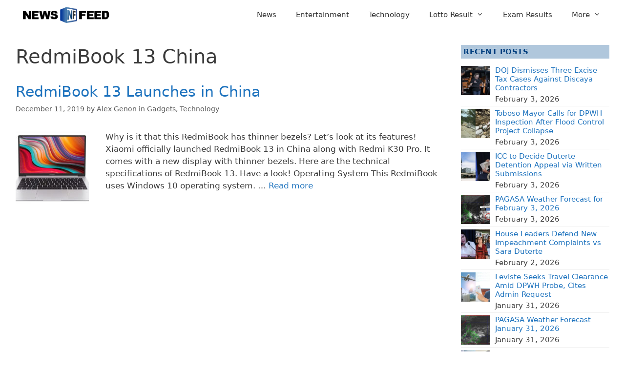

--- FILE ---
content_type: text/html; charset=UTF-8
request_url: https://newsfeed.ph/tag/redmibook-13-china/
body_size: 17215
content:
<!DOCTYPE html><html lang="en-US"><head><script data-no-optimize="1">var litespeed_docref=sessionStorage.getItem("litespeed_docref");litespeed_docref&&(Object.defineProperty(document,"referrer",{get:function(){return litespeed_docref}}),sessionStorage.removeItem("litespeed_docref"));</script> <meta charset="UTF-8"><meta name='robots' content='noindex, follow' /><meta name="viewport" content="width=device-width, initial-scale=1"><title>RedmiBook 13 China Archives | NewsFeed</title><meta property="og:locale" content="en_US" /><meta property="og:type" content="article" /><meta property="og:title" content="RedmiBook 13 China Archives | NewsFeed" /><meta property="og:site_name" content="NewsFeed" /><meta name="twitter:card" content="summary_large_image" /><meta name="twitter:site" content="@NewsFeedPh247" /> <script type="application/ld+json" class="yoast-schema-graph">{"@context":"https://schema.org","@graph":[{"@type":"CollectionPage","@id":"https://newsfeed.ph/tag/redmibook-13-china/","url":"https://newsfeed.ph/tag/redmibook-13-china/","name":"RedmiBook 13 China Archives | NewsFeed","isPartOf":{"@id":"https://newsfeed.ph/#website"},"primaryImageOfPage":{"@id":"https://newsfeed.ph/tag/redmibook-13-china/#primaryimage"},"image":{"@id":"https://newsfeed.ph/tag/redmibook-13-china/#primaryimage"},"thumbnailUrl":"https://newsfeed.ph/wp-content/uploads/2019/12/RedmiBook-13.jpg","breadcrumb":{"@id":"https://newsfeed.ph/tag/redmibook-13-china/#breadcrumb"},"inLanguage":"en-US"},{"@type":"ImageObject","inLanguage":"en-US","@id":"https://newsfeed.ph/tag/redmibook-13-china/#primaryimage","url":"https://newsfeed.ph/wp-content/uploads/2019/12/RedmiBook-13.jpg","contentUrl":"https://newsfeed.ph/wp-content/uploads/2019/12/RedmiBook-13.jpg","width":650,"height":325,"caption":"RedmiBook 13 | Photo from Xiaomi China"},{"@type":"BreadcrumbList","@id":"https://newsfeed.ph/tag/redmibook-13-china/#breadcrumb","itemListElement":[{"@type":"ListItem","position":1,"name":"Home","item":"https://newsfeed.ph/"},{"@type":"ListItem","position":2,"name":"RedmiBook 13 China"}]},{"@type":"WebSite","@id":"https://newsfeed.ph/#website","url":"https://newsfeed.ph/","name":"NewsFeed","description":"Daily news feed","publisher":{"@id":"https://newsfeed.ph/#organization"},"potentialAction":[{"@type":"SearchAction","target":{"@type":"EntryPoint","urlTemplate":"https://newsfeed.ph/?s={search_term_string}"},"query-input":{"@type":"PropertyValueSpecification","valueRequired":true,"valueName":"search_term_string"}}],"inLanguage":"en-US"},{"@type":"Organization","@id":"https://newsfeed.ph/#organization","name":"TechSoft IT Solutions","url":"https://newsfeed.ph/","logo":{"@type":"ImageObject","inLanguage":"en-US","@id":"https://newsfeed.ph/#/schema/logo/image/","url":"https://newsfeed.ph/wp-content/uploads/2019/01/cropped-cropped-logo-header1.png","contentUrl":"https://newsfeed.ph/wp-content/uploads/2019/01/cropped-cropped-logo-header1.png","width":270,"height":54,"caption":"TechSoft IT Solutions"},"image":{"@id":"https://newsfeed.ph/#/schema/logo/image/"},"sameAs":["https://www.facebook.com/NewsFeed247/","https://x.com/NewsFeedPh247"]}]}</script> <link rel='dns-prefetch' href='//www.googletagmanager.com' /><link rel="alternate" type="application/rss+xml" title="NewsFeed &raquo; Feed" href="https://newsfeed.ph/feed/" /><link rel="alternate" type="application/rss+xml" title="NewsFeed &raquo; Comments Feed" href="https://newsfeed.ph/comments/feed/" /><link rel="alternate" type="application/rss+xml" title="NewsFeed &raquo; RedmiBook 13 China Tag Feed" href="https://newsfeed.ph/tag/redmibook-13-china/feed/" /><style id='wp-img-auto-sizes-contain-inline-css' type='text/css'>img:is([sizes=auto i],[sizes^="auto," i]){contain-intrinsic-size:3000px 1500px}
/*# sourceURL=wp-img-auto-sizes-contain-inline-css */</style><link data-optimized="2" rel="stylesheet" href="https://newsfeed.ph/wp-content/litespeed/css/3e583d03dce6bf38e8c653bb53c38095.css?ver=3af5a" /><style id='wp-block-heading-inline-css' type='text/css'>h1:where(.wp-block-heading).has-background,h2:where(.wp-block-heading).has-background,h3:where(.wp-block-heading).has-background,h4:where(.wp-block-heading).has-background,h5:where(.wp-block-heading).has-background,h6:where(.wp-block-heading).has-background{padding:1.25em 2.375em}h1.has-text-align-left[style*=writing-mode]:where([style*=vertical-lr]),h1.has-text-align-right[style*=writing-mode]:where([style*=vertical-rl]),h2.has-text-align-left[style*=writing-mode]:where([style*=vertical-lr]),h2.has-text-align-right[style*=writing-mode]:where([style*=vertical-rl]),h3.has-text-align-left[style*=writing-mode]:where([style*=vertical-lr]),h3.has-text-align-right[style*=writing-mode]:where([style*=vertical-rl]),h4.has-text-align-left[style*=writing-mode]:where([style*=vertical-lr]),h4.has-text-align-right[style*=writing-mode]:where([style*=vertical-rl]),h5.has-text-align-left[style*=writing-mode]:where([style*=vertical-lr]),h5.has-text-align-right[style*=writing-mode]:where([style*=vertical-rl]),h6.has-text-align-left[style*=writing-mode]:where([style*=vertical-lr]),h6.has-text-align-right[style*=writing-mode]:where([style*=vertical-rl]){rotate:180deg}
/*# sourceURL=https://newsfeed.ph/wp-includes/blocks/heading/style.min.css */</style><style id='wp-block-group-inline-css' type='text/css'>.wp-block-group{box-sizing:border-box}:where(.wp-block-group.wp-block-group-is-layout-constrained){position:relative}
/*# sourceURL=https://newsfeed.ph/wp-includes/blocks/group/style.min.css */</style><style id='wp-block-paragraph-inline-css' type='text/css'>.is-small-text{font-size:.875em}.is-regular-text{font-size:1em}.is-large-text{font-size:2.25em}.is-larger-text{font-size:3em}.has-drop-cap:not(:focus):first-letter{float:left;font-size:8.4em;font-style:normal;font-weight:100;line-height:.68;margin:.05em .1em 0 0;text-transform:uppercase}body.rtl .has-drop-cap:not(:focus):first-letter{float:none;margin-left:.1em}p.has-drop-cap.has-background{overflow:hidden}:root :where(p.has-background){padding:1.25em 2.375em}:where(p.has-text-color:not(.has-link-color)) a{color:inherit}p.has-text-align-left[style*="writing-mode:vertical-lr"],p.has-text-align-right[style*="writing-mode:vertical-rl"]{rotate:180deg}
/*# sourceURL=https://newsfeed.ph/wp-includes/blocks/paragraph/style.min.css */</style><style id='tbs-query-loop-style-inline-css' type='text/css'>.wp-block-create-block-ts-recent-posts{background-color:#21759b;color:#fff;padding:2px}

/*# sourceURL=https://newsfeed.ph/wp-content/plugins/ts-recent-posts-v2.4/build/blocks/ts-query-loop/style-index.css */</style><style id='tbs-post-template-style-inline-css' type='text/css'>.wp-block-create-block-ts-recent-posts{background-color:#21759b;color:#fff;padding:2px}

/*# sourceURL=https://newsfeed.ph/wp-content/plugins/ts-recent-posts-v2.4/build/blocks/ts-post-template/style-index.css */</style><style id='global-styles-inline-css' type='text/css'>:root{--wp--preset--aspect-ratio--square: 1;--wp--preset--aspect-ratio--4-3: 4/3;--wp--preset--aspect-ratio--3-4: 3/4;--wp--preset--aspect-ratio--3-2: 3/2;--wp--preset--aspect-ratio--2-3: 2/3;--wp--preset--aspect-ratio--16-9: 16/9;--wp--preset--aspect-ratio--9-16: 9/16;--wp--preset--color--black: #000000;--wp--preset--color--cyan-bluish-gray: #abb8c3;--wp--preset--color--white: #ffffff;--wp--preset--color--pale-pink: #f78da7;--wp--preset--color--vivid-red: #cf2e2e;--wp--preset--color--luminous-vivid-orange: #ff6900;--wp--preset--color--luminous-vivid-amber: #fcb900;--wp--preset--color--light-green-cyan: #7bdcb5;--wp--preset--color--vivid-green-cyan: #00d084;--wp--preset--color--pale-cyan-blue: #8ed1fc;--wp--preset--color--vivid-cyan-blue: #0693e3;--wp--preset--color--vivid-purple: #9b51e0;--wp--preset--color--contrast: var(--contrast);--wp--preset--color--contrast-2: var(--contrast-2);--wp--preset--color--contrast-3: var(--contrast-3);--wp--preset--color--base: var(--base);--wp--preset--color--base-2: var(--base-2);--wp--preset--color--base-3: var(--base-3);--wp--preset--color--accent: var(--accent);--wp--preset--gradient--vivid-cyan-blue-to-vivid-purple: linear-gradient(135deg,rgb(6,147,227) 0%,rgb(155,81,224) 100%);--wp--preset--gradient--light-green-cyan-to-vivid-green-cyan: linear-gradient(135deg,rgb(122,220,180) 0%,rgb(0,208,130) 100%);--wp--preset--gradient--luminous-vivid-amber-to-luminous-vivid-orange: linear-gradient(135deg,rgb(252,185,0) 0%,rgb(255,105,0) 100%);--wp--preset--gradient--luminous-vivid-orange-to-vivid-red: linear-gradient(135deg,rgb(255,105,0) 0%,rgb(207,46,46) 100%);--wp--preset--gradient--very-light-gray-to-cyan-bluish-gray: linear-gradient(135deg,rgb(238,238,238) 0%,rgb(169,184,195) 100%);--wp--preset--gradient--cool-to-warm-spectrum: linear-gradient(135deg,rgb(74,234,220) 0%,rgb(151,120,209) 20%,rgb(207,42,186) 40%,rgb(238,44,130) 60%,rgb(251,105,98) 80%,rgb(254,248,76) 100%);--wp--preset--gradient--blush-light-purple: linear-gradient(135deg,rgb(255,206,236) 0%,rgb(152,150,240) 100%);--wp--preset--gradient--blush-bordeaux: linear-gradient(135deg,rgb(254,205,165) 0%,rgb(254,45,45) 50%,rgb(107,0,62) 100%);--wp--preset--gradient--luminous-dusk: linear-gradient(135deg,rgb(255,203,112) 0%,rgb(199,81,192) 50%,rgb(65,88,208) 100%);--wp--preset--gradient--pale-ocean: linear-gradient(135deg,rgb(255,245,203) 0%,rgb(182,227,212) 50%,rgb(51,167,181) 100%);--wp--preset--gradient--electric-grass: linear-gradient(135deg,rgb(202,248,128) 0%,rgb(113,206,126) 100%);--wp--preset--gradient--midnight: linear-gradient(135deg,rgb(2,3,129) 0%,rgb(40,116,252) 100%);--wp--preset--font-size--small: 13px;--wp--preset--font-size--medium: 20px;--wp--preset--font-size--large: 36px;--wp--preset--font-size--x-large: 42px;--wp--preset--spacing--20: 0.44rem;--wp--preset--spacing--30: 0.67rem;--wp--preset--spacing--40: 1rem;--wp--preset--spacing--50: 1.5rem;--wp--preset--spacing--60: 2.25rem;--wp--preset--spacing--70: 3.38rem;--wp--preset--spacing--80: 5.06rem;--wp--preset--shadow--natural: 6px 6px 9px rgba(0, 0, 0, 0.2);--wp--preset--shadow--deep: 12px 12px 50px rgba(0, 0, 0, 0.4);--wp--preset--shadow--sharp: 6px 6px 0px rgba(0, 0, 0, 0.2);--wp--preset--shadow--outlined: 6px 6px 0px -3px rgb(255, 255, 255), 6px 6px rgb(0, 0, 0);--wp--preset--shadow--crisp: 6px 6px 0px rgb(0, 0, 0);}:where(.is-layout-flex){gap: 0.5em;}:where(.is-layout-grid){gap: 0.5em;}body .is-layout-flex{display: flex;}.is-layout-flex{flex-wrap: wrap;align-items: center;}.is-layout-flex > :is(*, div){margin: 0;}body .is-layout-grid{display: grid;}.is-layout-grid > :is(*, div){margin: 0;}:where(.wp-block-columns.is-layout-flex){gap: 2em;}:where(.wp-block-columns.is-layout-grid){gap: 2em;}:where(.wp-block-post-template.is-layout-flex){gap: 1.25em;}:where(.wp-block-post-template.is-layout-grid){gap: 1.25em;}.has-black-color{color: var(--wp--preset--color--black) !important;}.has-cyan-bluish-gray-color{color: var(--wp--preset--color--cyan-bluish-gray) !important;}.has-white-color{color: var(--wp--preset--color--white) !important;}.has-pale-pink-color{color: var(--wp--preset--color--pale-pink) !important;}.has-vivid-red-color{color: var(--wp--preset--color--vivid-red) !important;}.has-luminous-vivid-orange-color{color: var(--wp--preset--color--luminous-vivid-orange) !important;}.has-luminous-vivid-amber-color{color: var(--wp--preset--color--luminous-vivid-amber) !important;}.has-light-green-cyan-color{color: var(--wp--preset--color--light-green-cyan) !important;}.has-vivid-green-cyan-color{color: var(--wp--preset--color--vivid-green-cyan) !important;}.has-pale-cyan-blue-color{color: var(--wp--preset--color--pale-cyan-blue) !important;}.has-vivid-cyan-blue-color{color: var(--wp--preset--color--vivid-cyan-blue) !important;}.has-vivid-purple-color{color: var(--wp--preset--color--vivid-purple) !important;}.has-black-background-color{background-color: var(--wp--preset--color--black) !important;}.has-cyan-bluish-gray-background-color{background-color: var(--wp--preset--color--cyan-bluish-gray) !important;}.has-white-background-color{background-color: var(--wp--preset--color--white) !important;}.has-pale-pink-background-color{background-color: var(--wp--preset--color--pale-pink) !important;}.has-vivid-red-background-color{background-color: var(--wp--preset--color--vivid-red) !important;}.has-luminous-vivid-orange-background-color{background-color: var(--wp--preset--color--luminous-vivid-orange) !important;}.has-luminous-vivid-amber-background-color{background-color: var(--wp--preset--color--luminous-vivid-amber) !important;}.has-light-green-cyan-background-color{background-color: var(--wp--preset--color--light-green-cyan) !important;}.has-vivid-green-cyan-background-color{background-color: var(--wp--preset--color--vivid-green-cyan) !important;}.has-pale-cyan-blue-background-color{background-color: var(--wp--preset--color--pale-cyan-blue) !important;}.has-vivid-cyan-blue-background-color{background-color: var(--wp--preset--color--vivid-cyan-blue) !important;}.has-vivid-purple-background-color{background-color: var(--wp--preset--color--vivid-purple) !important;}.has-black-border-color{border-color: var(--wp--preset--color--black) !important;}.has-cyan-bluish-gray-border-color{border-color: var(--wp--preset--color--cyan-bluish-gray) !important;}.has-white-border-color{border-color: var(--wp--preset--color--white) !important;}.has-pale-pink-border-color{border-color: var(--wp--preset--color--pale-pink) !important;}.has-vivid-red-border-color{border-color: var(--wp--preset--color--vivid-red) !important;}.has-luminous-vivid-orange-border-color{border-color: var(--wp--preset--color--luminous-vivid-orange) !important;}.has-luminous-vivid-amber-border-color{border-color: var(--wp--preset--color--luminous-vivid-amber) !important;}.has-light-green-cyan-border-color{border-color: var(--wp--preset--color--light-green-cyan) !important;}.has-vivid-green-cyan-border-color{border-color: var(--wp--preset--color--vivid-green-cyan) !important;}.has-pale-cyan-blue-border-color{border-color: var(--wp--preset--color--pale-cyan-blue) !important;}.has-vivid-cyan-blue-border-color{border-color: var(--wp--preset--color--vivid-cyan-blue) !important;}.has-vivid-purple-border-color{border-color: var(--wp--preset--color--vivid-purple) !important;}.has-vivid-cyan-blue-to-vivid-purple-gradient-background{background: var(--wp--preset--gradient--vivid-cyan-blue-to-vivid-purple) !important;}.has-light-green-cyan-to-vivid-green-cyan-gradient-background{background: var(--wp--preset--gradient--light-green-cyan-to-vivid-green-cyan) !important;}.has-luminous-vivid-amber-to-luminous-vivid-orange-gradient-background{background: var(--wp--preset--gradient--luminous-vivid-amber-to-luminous-vivid-orange) !important;}.has-luminous-vivid-orange-to-vivid-red-gradient-background{background: var(--wp--preset--gradient--luminous-vivid-orange-to-vivid-red) !important;}.has-very-light-gray-to-cyan-bluish-gray-gradient-background{background: var(--wp--preset--gradient--very-light-gray-to-cyan-bluish-gray) !important;}.has-cool-to-warm-spectrum-gradient-background{background: var(--wp--preset--gradient--cool-to-warm-spectrum) !important;}.has-blush-light-purple-gradient-background{background: var(--wp--preset--gradient--blush-light-purple) !important;}.has-blush-bordeaux-gradient-background{background: var(--wp--preset--gradient--blush-bordeaux) !important;}.has-luminous-dusk-gradient-background{background: var(--wp--preset--gradient--luminous-dusk) !important;}.has-pale-ocean-gradient-background{background: var(--wp--preset--gradient--pale-ocean) !important;}.has-electric-grass-gradient-background{background: var(--wp--preset--gradient--electric-grass) !important;}.has-midnight-gradient-background{background: var(--wp--preset--gradient--midnight) !important;}.has-small-font-size{font-size: var(--wp--preset--font-size--small) !important;}.has-medium-font-size{font-size: var(--wp--preset--font-size--medium) !important;}.has-large-font-size{font-size: var(--wp--preset--font-size--large) !important;}.has-x-large-font-size{font-size: var(--wp--preset--font-size--x-large) !important;}
/*# sourceURL=global-styles-inline-css */</style><style id='classic-theme-styles-inline-css' type='text/css'>/*! This file is auto-generated */
.wp-block-button__link{color:#fff;background-color:#32373c;border-radius:9999px;box-shadow:none;text-decoration:none;padding:calc(.667em + 2px) calc(1.333em + 2px);font-size:1.125em}.wp-block-file__button{background:#32373c;color:#fff;text-decoration:none}
/*# sourceURL=/wp-includes/css/classic-themes.min.css */</style><style id='generate-style-inline-css' type='text/css'>body{background-color:#ffffff;color:#3a3a3a;}a{color:var(--accent);}a:hover, a:focus, a:active{color:#000000;}body .grid-container{max-width:1376px;}.wp-block-group__inner-container{max-width:1376px;margin-left:auto;margin-right:auto;}.site-header .header-image{width:210px;}:root{--contrast:#222222;--contrast-2:#575760;--contrast-3:#b2b2be;--base:#f0f0f0;--base-2:#f7f8f9;--base-3:#ffffff;--accent:#1e73be;}:root .has-contrast-color{color:var(--contrast);}:root .has-contrast-background-color{background-color:var(--contrast);}:root .has-contrast-2-color{color:var(--contrast-2);}:root .has-contrast-2-background-color{background-color:var(--contrast-2);}:root .has-contrast-3-color{color:var(--contrast-3);}:root .has-contrast-3-background-color{background-color:var(--contrast-3);}:root .has-base-color{color:var(--base);}:root .has-base-background-color{background-color:var(--base);}:root .has-base-2-color{color:var(--base-2);}:root .has-base-2-background-color{background-color:var(--base-2);}:root .has-base-3-color{color:var(--base-3);}:root .has-base-3-background-color{background-color:var(--base-3);}:root .has-accent-color{color:var(--accent);}:root .has-accent-background-color{background-color:var(--accent);}body, button, input, select, textarea{font-family:-apple-system, system-ui, BlinkMacSystemFont, "Segoe UI", Helvetica, Arial, sans-serif, "Apple Color Emoji", "Segoe UI Emoji", "Segoe UI Symbol";}body{line-height:1.5;}.entry-content > [class*="wp-block-"]:not(:last-child):not(.wp-block-heading){margin-bottom:1.5em;}.main-navigation .main-nav ul ul li a{font-size:14px;}.sidebar .widget, .footer-widgets .widget{font-size:17px;}h1{font-weight:300;font-size:40px;}h2{font-weight:300;font-size:30px;}h3{font-size:20px;}h4{font-size:inherit;}h5{font-size:inherit;}@media (max-width:768px){.main-title{font-size:20px;}h1{font-size:30px;}h2{font-size:25px;}}.top-bar{background-color:#636363;color:#ffffff;}.top-bar a{color:#ffffff;}.top-bar a:hover{color:#303030;}.site-header{background-color:#ffffff;}.main-title a,.main-title a:hover{color:var(--contrast);}.site-description{color:#757575;}.main-navigation,.main-navigation ul ul{background-color:var(--base-3);}.main-navigation .main-nav ul li a, .main-navigation .menu-toggle, .main-navigation .menu-bar-items{color:#2f2f2f;}.main-navigation .main-nav ul li:not([class*="current-menu-"]):hover > a, .main-navigation .main-nav ul li:not([class*="current-menu-"]):focus > a, .main-navigation .main-nav ul li.sfHover:not([class*="current-menu-"]) > a, .main-navigation .menu-bar-item:hover > a, .main-navigation .menu-bar-item.sfHover > a{color:var(--accent);}button.menu-toggle:hover,button.menu-toggle:focus,.main-navigation .mobile-bar-items a,.main-navigation .mobile-bar-items a:hover,.main-navigation .mobile-bar-items a:focus{color:#2f2f2f;}.main-navigation .main-nav ul li[class*="current-menu-"] > a{color:var(--accent);}.navigation-search input[type="search"],.navigation-search input[type="search"]:active, .navigation-search input[type="search"]:focus, .main-navigation .main-nav ul li.search-item.active > a, .main-navigation .menu-bar-items .search-item.active > a{color:var(--accent);}.main-navigation ul ul{background-color:#ffffff;}.separate-containers .inside-article, .separate-containers .comments-area, .separate-containers .page-header, .one-container .container, .separate-containers .paging-navigation, .inside-page-header{background-color:#ffffff;}.entry-meta{color:#595959;}.entry-meta a{color:#595959;}.sidebar .widget{background-color:#ffffff;}.sidebar .widget .widget-title{color:#000000;}.footer-widgets{background-color:#ffffff;}.footer-widgets .widget-title{color:#000000;}.site-info{color:#181818;background-color:#ffffff;}.site-info a{color:#464545;}.site-info a:hover{color:#777777;}.footer-bar .widget_nav_menu .current-menu-item a{color:#777777;}input[type="text"],input[type="email"],input[type="url"],input[type="password"],input[type="search"],input[type="tel"],input[type="number"],textarea,select{color:#666666;background-color:#fafafa;border-color:#cccccc;}input[type="text"]:focus,input[type="email"]:focus,input[type="url"]:focus,input[type="password"]:focus,input[type="search"]:focus,input[type="tel"]:focus,input[type="number"]:focus,textarea:focus,select:focus{color:#666666;background-color:#ffffff;border-color:#bfbfbf;}button,html input[type="button"],input[type="reset"],input[type="submit"],a.button,a.wp-block-button__link:not(.has-background){color:#ffffff;background-color:#666666;}button:hover,html input[type="button"]:hover,input[type="reset"]:hover,input[type="submit"]:hover,a.button:hover,button:focus,html input[type="button"]:focus,input[type="reset"]:focus,input[type="submit"]:focus,a.button:focus,a.wp-block-button__link:not(.has-background):active,a.wp-block-button__link:not(.has-background):focus,a.wp-block-button__link:not(.has-background):hover{color:#ffffff;background-color:#3f3f3f;}a.generate-back-to-top{background-color:rgba( 0,0,0,0.4 );color:#ffffff;}a.generate-back-to-top:hover,a.generate-back-to-top:focus{background-color:rgba( 0,0,0,0.6 );color:#ffffff;}:root{--gp-search-modal-bg-color:var(--base-3);--gp-search-modal-text-color:var(--contrast);--gp-search-modal-overlay-bg-color:rgba(0,0,0,0.2);}@media (max-width: 768px){.main-navigation .menu-bar-item:hover > a, .main-navigation .menu-bar-item.sfHover > a{background:none;color:#2f2f2f;}}.inside-top-bar{padding:10px;}.inside-header{padding:0px 30px 0px 30px;}.separate-containers .inside-article, .separate-containers .comments-area, .separate-containers .page-header, .separate-containers .paging-navigation, .one-container .site-content, .inside-page-header{padding:32px 32px 0px 32px;}.site-main .wp-block-group__inner-container{padding:32px 32px 0px 32px;}.entry-content .alignwide, body:not(.no-sidebar) .entry-content .alignfull{margin-left:-32px;width:calc(100% + 64px);max-width:calc(100% + 64px);}.container.grid-container{max-width:1440px;}.one-container.right-sidebar .site-main,.one-container.both-right .site-main{margin-right:32px;}.one-container.left-sidebar .site-main,.one-container.both-left .site-main{margin-left:32px;}.one-container.both-sidebars .site-main{margin:0px 32px 0px 32px;}.separate-containers .widget, .separate-containers .site-main > *, .separate-containers .page-header, .widget-area .main-navigation{margin-bottom:0px;}.separate-containers .site-main{margin:0px;}.both-right.separate-containers .inside-left-sidebar{margin-right:0px;}.both-right.separate-containers .inside-right-sidebar{margin-left:0px;}.both-left.separate-containers .inside-left-sidebar{margin-right:0px;}.both-left.separate-containers .inside-right-sidebar{margin-left:0px;}.separate-containers .page-header-image, .separate-containers .page-header-contained, .separate-containers .page-header-image-single, .separate-containers .page-header-content-single{margin-top:0px;}.separate-containers .inside-right-sidebar, .separate-containers .inside-left-sidebar{margin-top:0px;margin-bottom:0px;}.rtl .menu-item-has-children .dropdown-menu-toggle{padding-left:20px;}.rtl .main-navigation .main-nav ul li.menu-item-has-children > a{padding-right:20px;}.site-info{padding:20px;}@media (max-width:768px){.separate-containers .inside-article, .separate-containers .comments-area, .separate-containers .page-header, .separate-containers .paging-navigation, .one-container .site-content, .inside-page-header{padding:20px 10px 20px 10px;}.site-main .wp-block-group__inner-container{padding:20px 10px 20px 10px;}.inside-header{padding-right:30px;padding-left:30px;}.widget-area .widget{padding-top:30px;padding-right:30px;padding-bottom:30px;padding-left:30px;}.site-info{padding-right:10px;padding-left:10px;}.entry-content .alignwide, body:not(.no-sidebar) .entry-content .alignfull{margin-left:-10px;width:calc(100% + 20px);max-width:calc(100% + 20px);}}.one-container .sidebar .widget{padding:0px;}/* End cached CSS */@media (max-width: 768px){.main-navigation .menu-toggle,.main-navigation .mobile-bar-items,.sidebar-nav-mobile:not(#sticky-placeholder){display:block;}.main-navigation ul,.gen-sidebar-nav{display:none;}[class*="nav-float-"] .site-header .inside-header > *{float:none;clear:both;}}
.dynamic-author-image-rounded{border-radius:100%;}.dynamic-featured-image, .dynamic-author-image{vertical-align:middle;}.one-container.blog .dynamic-content-template:not(:last-child), .one-container.archive .dynamic-content-template:not(:last-child){padding-bottom:0px;}.dynamic-entry-excerpt > p:last-child{margin-bottom:0px;}
.navigation-branding .main-title{font-weight:bold;text-transform:none;font-size:25px;}@media (max-width: 768px){.navigation-branding .main-title{font-size:20px;}}
@media (max-width: 768px){.main-navigation .main-nav ul li a,.main-navigation .menu-toggle,.main-navigation .mobile-bar-items a,.main-navigation .menu-bar-item > a{line-height:45px;}.main-navigation .site-logo.navigation-logo img, .mobile-header-navigation .site-logo.mobile-header-logo img, .navigation-search input[type="search"]{height:45px;}}
/*# sourceURL=generate-style-inline-css */</style><style id='generateblocks-inline-css' type='text/css'>.gb-container-70737ea6{margin-bottom:10px;}.gb-container-522d04b9{display:flex;justify-content:flex-start;padding-top:5px;padding-bottom:5px;border-bottom:1px solid var(--base);}.gb-container-04bf268f{width:calc(100% - 62px);padding-left:10px;}.gb-container-6438e1e1{margin-bottom:10px;}.gb-container-5de9b3fd{display:flex;justify-content:flex-start;padding-top:5px;padding-bottom:5px;border-bottom:1px solid var(--base);}.gb-container-90791c61{width:calc(100% - 62px);padding-left:10px;}h2.gb-headline-c5100c13{font-size:15px;letter-spacing:.5px;font-weight:700;padding:5px;margin-bottom:0px;color:#003e7e;background-color:rgba(68, 121, 173, 0.42);}h2.gb-headline-deffbfd2{font-size:15px;font-weight:normal;margin-bottom:5px;}h2.gb-headline-c719d1b8{font-size:15px;font-weight:normal;margin-bottom:5px;}h2.gb-headline-bd4a654b{font-size:15px;letter-spacing:.5px;font-weight:700;padding:5px;margin-bottom:0px;color:#003e7e;background-color:rgba(68, 121, 173, 0.42);}h2.gb-headline-156ac2ef{font-size:15px;font-weight:normal;margin-bottom:5px;}h2.gb-headline-a4a1694b{font-size:15px;font-weight:normal;margin-bottom:5px;}.gb-image-f51ce187{width:62px;vertical-align:middle;}.gb-image-d9ec0c41{width:62px;vertical-align:middle;}:root{--gb-container-width:1376px;}.gb-container .wp-block-image img{vertical-align:middle;}.gb-grid-wrapper .wp-block-image{margin-bottom:0;}.gb-highlight{background:none;}.gb-shape{line-height:0;}
/*# sourceURL=generateblocks-inline-css */</style><style id='generate-navigation-branding-inline-css' type='text/css'>@media (max-width: 768px){.site-header, #site-navigation, #sticky-navigation{display:none !important;opacity:0.0;}#mobile-header{display:block !important;width:100% !important;}#mobile-header .main-nav > ul{display:none;}#mobile-header.toggled .main-nav > ul, #mobile-header .menu-toggle, #mobile-header .mobile-bar-items{display:block;}#mobile-header .main-nav{-ms-flex:0 0 100%;flex:0 0 100%;-webkit-box-ordinal-group:5;-ms-flex-order:4;order:4;}}.navigation-branding img, .site-logo.mobile-header-logo img{height:60px;width:auto;}.navigation-branding .main-title{line-height:60px;}@media (max-width: 1386px){#site-navigation .navigation-branding, #sticky-navigation .navigation-branding{margin-left:10px;}}@media (max-width: 768px){.main-navigation:not(.slideout-navigation) .main-nav{-ms-flex:0 0 100%;flex:0 0 100%;}.main-navigation:not(.slideout-navigation) .inside-navigation{-ms-flex-wrap:wrap;flex-wrap:wrap;display:-webkit-box;display:-ms-flexbox;display:flex;}.nav-aligned-center .navigation-branding, .nav-aligned-left .navigation-branding{margin-right:auto;}.nav-aligned-center  .main-navigation.has-branding:not(.slideout-navigation) .inside-navigation .main-nav,.nav-aligned-center  .main-navigation.has-sticky-branding.navigation-stick .inside-navigation .main-nav,.nav-aligned-left  .main-navigation.has-branding:not(.slideout-navigation) .inside-navigation .main-nav,.nav-aligned-left  .main-navigation.has-sticky-branding.navigation-stick .inside-navigation .main-nav{margin-right:0px;}.navigation-branding img, .site-logo.mobile-header-logo{height:45px;}.navigation-branding .main-title{line-height:45px;}}
/*# sourceURL=generate-navigation-branding-inline-css */</style> <script type="litespeed/javascript" data-src="https://newsfeed.ph/wp-includes/js/jquery/jquery.min.js" id="jquery-core-js"></script> <link rel="https://api.w.org/" href="https://newsfeed.ph/wp-json/" /><link rel="alternate" title="JSON" type="application/json" href="https://newsfeed.ph/wp-json/wp/v2/tags/24674" /><link rel="EditURI" type="application/rsd+xml" title="RSD" href="https://newsfeed.ph/xmlrpc.php?rsd" /><meta name="generator" content="WordPress 6.9" /><meta name="generator" content="Site Kit by Google 1.168.0" /><style id="wp-custom-css">.post {
    margin: 0 0 0.5em !important;
}

.gb-query-loop-item {
    border-top: 1px solid #d9d9d9;
    padding-top: 5px;
}

.tablepress .text-center{
	text-align:center;
}

#masthead>.inside-header{
	display: flex;
	align-items: center;
	justify-content: space-between
}
#masthead>.inside-header:before, #masthead>.inside-header:after{
	content: unset;
}

	.mobile-header-navigation .site-logo.mobile-header-logo img {
			height: 70px !important;
	}

.tablepress thead th, .tablepress thead td {
    background: #014f86;
    color: #fff;
}
.ts-rp-query-loop > * {
    box-sizing: border-box;
}</style> <script type="litespeed/javascript" data-src="https://www.googletagmanager.com/gtag/js?id=G-BVH442XVPZ"></script> <script type="litespeed/javascript">window.dataLayer=window.dataLayer||[];function gtag(){dataLayer.push(arguments)}
gtag('js',new Date());gtag('config','G-BVH442XVPZ')</script> <script type="litespeed/javascript">window._taboola=window._taboola||[];_taboola.push({article:'auto'});!function(e,f,u,i){if(!document.getElementById(i)){e.async=1;e.src=u;e.id=i;f.parentNode.insertBefore(e,f)}}(document.createElement('script'),document.getElementsByTagName('script')[0],'//cdn.taboola.com/libtrc/techsoft-network/loader.js','tb_loader_script');if(window.performance&&typeof window.performance.mark=='function'){window.performance.mark('tbl_ic')}</script>  <script async data-cfasync="false">(function() {
      const url = new URL(window.location.href);
      const clickID = url.searchParams.get("click_id");
      const sourceID = url.searchParams.get("source_id");

      const s = document.createElement("script");
      s.dataset.cfasync = "false";
      s.src = "https://push-sdk.com/f/sdk.js?z=996425";
      s.onload = (opts) => {
          opts.zoneID = 996425;
          opts.extClickID = clickID;
          opts.subID1 = sourceID;
          opts.actions.onPermissionGranted = () => {};
          opts.actions.onPermissionDenied = () => {};
          opts.actions.onAlreadySubscribed = () => {};
          opts.actions.onError = () => {};
      };
      document.head.appendChild(s);
  })()</script><style id='tbs-blocks-inline-css' type='text/css'>.ts-rp-query-loop-template-1619c4fd-f601-43a2-9f78-5085a8df9f99 {width: 100%;}
.ts-rp-query-loop-b7d71991-9813-4be0-889f-0436de633256{display:block;width:100%;flex-flow:row wrap;}
.ts-rp-query-loop-template-eb2fe9f9-186c-4de3-9712-43cc2dc144d9 {width: 100%;}
.ts-rp-query-loop-f3da3012-030f-4927-8875-c267a7b9ef13{display:block;width:100%;flex-flow:row wrap;}
/*# sourceURL=tbs-blocks-inline-css */</style></head><body class="archive tag tag-redmibook-13-china tag-24674 wp-custom-logo wp-embed-responsive wp-theme-generatepress wp-child-theme-generatepress_child post-image-below-header post-image-aligned-left sticky-menu-fade mobile-header mobile-header-logo right-sidebar nav-float-right one-container fluid-header active-footer-widgets-3 header-aligned-left dropdown-hover" itemtype="https://schema.org/Blog" itemscope>
<a class="screen-reader-text skip-link" href="#content" title="Skip to content">Skip to content</a><header class="site-header" id="masthead" aria-label="Site"  itemtype="https://schema.org/WPHeader" itemscope><div class="inside-header grid-container grid-parent"><div class="site-logo">
<a href="https://newsfeed.ph/" rel="home">
<img data-lazyloaded="1" src="[data-uri]" width="270" height="54" class="header-image is-logo-image" alt="NewsFeed" data-src="https://newsfeed.ph/wp-content/uploads/2019/01/cropped-cropped-logo-header1.png" />
</a></div><nav class="main-navigation sub-menu-right" id="site-navigation" aria-label="Primary"  itemtype="https://schema.org/SiteNavigationElement" itemscope><div class="inside-navigation grid-container grid-parent">
<button class="menu-toggle" aria-controls="primary-menu" aria-expanded="false">
<span class="screen-reader-text">Menu</span>				</button><div id="primary-menu" class="main-nav"><ul id="menu-td-demo-header-menu" class=" menu sf-menu"><li id="menu-item-54" class="menu-item menu-item-type-post_type menu-item-object-page menu-item-54"><a href="https://newsfeed.ph/news/">News</a></li><li id="menu-item-184" class="menu-item menu-item-type-taxonomy menu-item-object-category menu-item-184"><a href="https://newsfeed.ph/entertainment/">Entertainment</a></li><li id="menu-item-723" class="menu-item menu-item-type-taxonomy menu-item-object-category menu-item-723"><a href="https://newsfeed.ph/technology/">Technology</a></li><li id="menu-item-31119" class="menu-item menu-item-type-taxonomy menu-item-object-category menu-item-has-children menu-item-31119"><a href="https://newsfeed.ph/lotto-result/">Lotto Result<span role="presentation" class="dropdown-menu-toggle"></span></a><ul class="sub-menu"><li id="menu-item-156581" class="menu-item menu-item-type-taxonomy menu-item-object-category menu-item-156581"><a href="https://newsfeed.ph/lotto-result/swertres-result/">Swertres Result</a></li><li id="menu-item-156577" class="menu-item menu-item-type-taxonomy menu-item-object-category menu-item-156577"><a href="https://newsfeed.ph/lotto-result/ez2-result/">EZ2 Result</a></li><li id="menu-item-156579" class="menu-item menu-item-type-taxonomy menu-item-object-category menu-item-156579"><a href="https://newsfeed.ph/lotto-result/stl-result/">STL RESULT</a></li><li id="menu-item-156591" class="menu-item menu-item-type-taxonomy menu-item-object-category menu-item-156591"><a href="https://newsfeed.ph/lotto-result/6-58-lotto-result/">6/58 Lotto Result</a></li><li id="menu-item-156589" class="menu-item menu-item-type-taxonomy menu-item-object-category menu-item-156589"><a href="https://newsfeed.ph/lotto-result/6-55-lotto-result/">6/55 Lotto Result</a></li><li id="menu-item-156587" class="menu-item menu-item-type-taxonomy menu-item-object-category menu-item-156587"><a href="https://newsfeed.ph/lotto-result/6-49-lotto-result/">6/49 Lotto Result</a></li><li id="menu-item-156585" class="menu-item menu-item-type-taxonomy menu-item-object-category menu-item-156585"><a href="https://newsfeed.ph/lotto-result/6-45-lotto-result/">6/45 Lotto Result</a></li><li id="menu-item-156583" class="menu-item menu-item-type-taxonomy menu-item-object-category menu-item-156583"><a href="https://newsfeed.ph/lotto-result/6-42-lotto-result/">6/42 Lotto Result</a></li><li id="menu-item-156595" class="menu-item menu-item-type-taxonomy menu-item-object-category menu-item-156595"><a href="https://newsfeed.ph/lotto-result/6-digit-result/">6-Digit Result</a></li><li id="menu-item-156597" class="menu-item menu-item-type-taxonomy menu-item-object-category menu-item-156597"><a href="https://newsfeed.ph/lotto-result/4-digit-result/">4-Digit Result</a></li></ul></li><li id="menu-item-31820" class="menu-item menu-item-type-taxonomy menu-item-object-category menu-item-31820"><a href="https://newsfeed.ph/exam-results/">Exam Results</a></li><li id="menu-item-75169" class="menu-item menu-item-type-custom menu-item-object-custom menu-item-has-children menu-item-75169"><a href="#">More<span role="presentation" class="dropdown-menu-toggle"></span></a><ul class="sub-menu"><li id="menu-item-204655" class="menu-item menu-item-type-taxonomy menu-item-object-category menu-item-204655"><a href="https://newsfeed.ph/educational/">Educational</a></li><li id="menu-item-416" class="menu-item menu-item-type-taxonomy menu-item-object-category menu-item-416"><a href="https://newsfeed.ph/facts/">Facts</a></li><li id="menu-item-185" class="menu-item menu-item-type-taxonomy menu-item-object-category menu-item-185"><a href="https://newsfeed.ph/dating/">Dating</a></li><li id="menu-item-75170" class="menu-item menu-item-type-taxonomy menu-item-object-category menu-item-75170"><a href="https://newsfeed.ph/fashion/">Fashion</a></li><li id="menu-item-75171" class="menu-item menu-item-type-taxonomy menu-item-object-category menu-item-75171"><a href="https://newsfeed.ph/government-agency/">Government Agency</a></li><li id="menu-item-75172" class="menu-item menu-item-type-taxonomy menu-item-object-category menu-item-75172"><a href="https://newsfeed.ph/lifestyle/">Lifestyle</a></li><li id="menu-item-75173" class="menu-item menu-item-type-taxonomy menu-item-object-category menu-item-75173"><a href="https://newsfeed.ph/sports/">Sports</a></li><li id="menu-item-75174" class="menu-item menu-item-type-taxonomy menu-item-object-category menu-item-75174"><a href="https://newsfeed.ph/video/">Video</a></li><li id="menu-item-75175" class="menu-item menu-item-type-taxonomy menu-item-object-category menu-item-75175"><a href="https://newsfeed.ph/viral/">Viral</a></li></ul></li></ul></div></div></nav></div></header><nav id="mobile-header" itemtype="https://schema.org/SiteNavigationElement" itemscope class="main-navigation mobile-header-navigation has-branding"><div class="inside-navigation grid-container grid-parent"><div class="site-logo mobile-header-logo">
<a href="https://newsfeed.ph/" title="NewsFeed" rel="home">
<img data-lazyloaded="1" src="[data-uri]" data-src="https://newsfeed.ph/wp-content/uploads/2019/01/logo-header1.png" alt="NewsFeed" class="is-logo-image" width="272" height="90" />
</a></div>					<button class="menu-toggle" aria-controls="mobile-menu" aria-expanded="false">
<span class="screen-reader-text">Menu</span>					</button><div id="mobile-menu" class="main-nav"><ul id="menu-td-demo-header-menu-1" class=" menu sf-menu"><li class="menu-item menu-item-type-post_type menu-item-object-page menu-item-54"><a href="https://newsfeed.ph/news/">News</a></li><li class="menu-item menu-item-type-taxonomy menu-item-object-category menu-item-184"><a href="https://newsfeed.ph/entertainment/">Entertainment</a></li><li class="menu-item menu-item-type-taxonomy menu-item-object-category menu-item-723"><a href="https://newsfeed.ph/technology/">Technology</a></li><li class="menu-item menu-item-type-taxonomy menu-item-object-category menu-item-has-children menu-item-31119"><a href="https://newsfeed.ph/lotto-result/">Lotto Result<span role="presentation" class="dropdown-menu-toggle"></span></a><ul class="sub-menu"><li class="menu-item menu-item-type-taxonomy menu-item-object-category menu-item-156581"><a href="https://newsfeed.ph/lotto-result/swertres-result/">Swertres Result</a></li><li class="menu-item menu-item-type-taxonomy menu-item-object-category menu-item-156577"><a href="https://newsfeed.ph/lotto-result/ez2-result/">EZ2 Result</a></li><li class="menu-item menu-item-type-taxonomy menu-item-object-category menu-item-156579"><a href="https://newsfeed.ph/lotto-result/stl-result/">STL RESULT</a></li><li class="menu-item menu-item-type-taxonomy menu-item-object-category menu-item-156591"><a href="https://newsfeed.ph/lotto-result/6-58-lotto-result/">6/58 Lotto Result</a></li><li class="menu-item menu-item-type-taxonomy menu-item-object-category menu-item-156589"><a href="https://newsfeed.ph/lotto-result/6-55-lotto-result/">6/55 Lotto Result</a></li><li class="menu-item menu-item-type-taxonomy menu-item-object-category menu-item-156587"><a href="https://newsfeed.ph/lotto-result/6-49-lotto-result/">6/49 Lotto Result</a></li><li class="menu-item menu-item-type-taxonomy menu-item-object-category menu-item-156585"><a href="https://newsfeed.ph/lotto-result/6-45-lotto-result/">6/45 Lotto Result</a></li><li class="menu-item menu-item-type-taxonomy menu-item-object-category menu-item-156583"><a href="https://newsfeed.ph/lotto-result/6-42-lotto-result/">6/42 Lotto Result</a></li><li class="menu-item menu-item-type-taxonomy menu-item-object-category menu-item-156595"><a href="https://newsfeed.ph/lotto-result/6-digit-result/">6-Digit Result</a></li><li class="menu-item menu-item-type-taxonomy menu-item-object-category menu-item-156597"><a href="https://newsfeed.ph/lotto-result/4-digit-result/">4-Digit Result</a></li></ul></li><li class="menu-item menu-item-type-taxonomy menu-item-object-category menu-item-31820"><a href="https://newsfeed.ph/exam-results/">Exam Results</a></li><li class="menu-item menu-item-type-custom menu-item-object-custom menu-item-has-children menu-item-75169"><a href="#">More<span role="presentation" class="dropdown-menu-toggle"></span></a><ul class="sub-menu"><li class="menu-item menu-item-type-taxonomy menu-item-object-category menu-item-204655"><a href="https://newsfeed.ph/educational/">Educational</a></li><li class="menu-item menu-item-type-taxonomy menu-item-object-category menu-item-416"><a href="https://newsfeed.ph/facts/">Facts</a></li><li class="menu-item menu-item-type-taxonomy menu-item-object-category menu-item-185"><a href="https://newsfeed.ph/dating/">Dating</a></li><li class="menu-item menu-item-type-taxonomy menu-item-object-category menu-item-75170"><a href="https://newsfeed.ph/fashion/">Fashion</a></li><li class="menu-item menu-item-type-taxonomy menu-item-object-category menu-item-75171"><a href="https://newsfeed.ph/government-agency/">Government Agency</a></li><li class="menu-item menu-item-type-taxonomy menu-item-object-category menu-item-75172"><a href="https://newsfeed.ph/lifestyle/">Lifestyle</a></li><li class="menu-item menu-item-type-taxonomy menu-item-object-category menu-item-75173"><a href="https://newsfeed.ph/sports/">Sports</a></li><li class="menu-item menu-item-type-taxonomy menu-item-object-category menu-item-75174"><a href="https://newsfeed.ph/video/">Video</a></li><li class="menu-item menu-item-type-taxonomy menu-item-object-category menu-item-75175"><a href="https://newsfeed.ph/viral/">Viral</a></li></ul></li></ul></div></div></nav><div class="site grid-container container hfeed grid-parent" id="page"><div class="site-content" id="content"><div class="content-area grid-parent mobile-grid-100 grid-75 tablet-grid-75" id="primary"><main class="site-main" id="main"><header class="page-header" aria-label="Page"><h1 class="page-title">
RedmiBook 13 China</h1></header><article id="post-81175" class="post-81175 post type-post status-publish format-standard has-post-thumbnail hentry category-gadgets category-technology tag-redmibook-13 tag-redmibook-13-china tag-redmibook-13-launch" itemtype="https://schema.org/CreativeWork" itemscope><div class="inside-article"><header class="entry-header"><h2 class="entry-title" itemprop="headline"><a href="https://newsfeed.ph/technology/gadgets/redmibook-13-launches-in-china/" rel="bookmark">RedmiBook 13 Launches in China</a></h2><div class="entry-meta">
<span class="posted-on"><time class="entry-date published" datetime="2019-12-11T11:05:35+08:00" itemprop="datePublished">December 11, 2019</time></span> <span class="byline">by <span class="author vcard" itemprop="author" itemtype="https://schema.org/Person" itemscope><a class="url fn n" href="https://newsfeed.ph/author/alex_alpar/" title="View all posts by Alex Genon" rel="author" itemprop="url"><span class="author-name" itemprop="name">Alex Genon</span></a></span></span>  in <span class="cat-links"><span class="screen-reader-text">Categories </span><a href="https://newsfeed.ph/technology/gadgets/" rel="category tag">Gadgets</a>, <a href="https://newsfeed.ph/technology/" rel="category tag">Technology</a></span></div></header><div class="post-image">
<a href="https://newsfeed.ph/technology/gadgets/redmibook-13-launches-in-china/">
<img data-lazyloaded="1" src="[data-uri]" width="150" height="150" data-src="https://newsfeed.ph/wp-content/uploads/2019/12/RedmiBook-13-150x150.jpg" class="attachment-thumbnail size-thumbnail wp-post-image" alt="RedmiBook 13" itemprop="image" decoding="async" data-srcset="https://newsfeed.ph/wp-content/uploads/2019/12/RedmiBook-13-150x150.jpg 150w, https://newsfeed.ph/wp-content/uploads/2019/12/RedmiBook-13-324x325.jpg 324w" data-sizes="(max-width: 150px) 100vw, 150px" />
</a></div><div class="entry-summary" itemprop="text"><p>Why is it that this RedmiBook has thinner bezels? Let&#8217;s look at its features! Xiaomi officially launched RedmiBook 13 in China along with Redmi K30 Pro. It comes with a new display with thinner bezels. Here are the technical specifications of RedmiBook 13. Have a look! Operating System This RedmiBook uses Windows 10 operating system. &#8230; <a title="RedmiBook 13 Launches in China" class="read-more" href="https://newsfeed.ph/technology/gadgets/redmibook-13-launches-in-china/" aria-label="Read more about RedmiBook 13 Launches in China">Read more</a></p></div></div></article></main></div><div class="widget-area sidebar is-right-sidebar grid-25 tablet-grid-25 grid-parent" id="right-sidebar"><div class="inside-right-sidebar"><aside id="block-5" class="widget inner-padding widget_block"><div class="gb-container gb-container-7b8c581f"><div class="wp-block-group"><div class="wp-block-group__inner-container is-layout-constrained wp-block-group-is-layout-constrained"><div class="gb-container gb-container-70737ea6"><h2 class="gb-headline gb-headline-c5100c13 gb-headline-text">RECENT POSTS</h2></div><div class="wp-block-tbs-query-loop ts-rp-query-loop ts-rp-query-loop-b7d71991-9813-4be0-889f-0436de633256"><div class="wp-block-tbs-post-template ts-rp-query-loop ts-rp-query-loop-template-1619c4fd-f601-43a2-9f78-5085a8df9f99 ts-rp-query-loop91dfbb25-403c-441c-bf3f-65e410c38d9c ts-rp-query-loop8335d0e6-97ef-464c-b1da-21ec0e5eb091 ts-rp-query-loop7d71b1b1-b182-48c3-90f1-b4b291e7a5b4 ts-rp-query-loop99eefa41-65be-45df-949f-5f2aff5c30a0"><div class="gb-container gb-container-522d04b9"><figure class="gb-block-image gb-block-image-f51ce187"><a href="https://newsfeed.ph/news/doj-dismisses-three-excise-tax-cases-against-discaya-contractors/"><img data-lazyloaded="1" src="[data-uri]" loading="lazy" decoding="async" width="150" height="150" data-src="https://newsfeed.ph/wp-content/uploads/2026/02/oie_325215WGWByTZ6-150x150.jpg" class="gb-image-f51ce187" alt="Discayas" /></a></figure><div class="gb-container gb-container-04bf268f"><h2 class="gb-headline gb-headline-deffbfd2 gb-headline-text"><a href="https://newsfeed.ph/news/doj-dismisses-three-excise-tax-cases-against-discaya-contractors/">DOJ Dismisses Three Excise Tax Cases Against Discaya Contractors</a></h2><h2 class="gb-headline gb-headline-c719d1b8 gb-headline-text"><time class="entry-date published" datetime="2026-02-03T09:54:56+08:00">February 3, 2026</time></h2></div></div></div><div class="wp-block-tbs-post-template ts-rp-query-loop ts-rp-query-loop-template-1619c4fd-f601-43a2-9f78-5085a8df9f99 ts-rp-query-loop91dfbb25-403c-441c-bf3f-65e410c38d9c ts-rp-query-loop8335d0e6-97ef-464c-b1da-21ec0e5eb091 ts-rp-query-loop7d71b1b1-b182-48c3-90f1-b4b291e7a5b4 ts-rp-query-loop99eefa41-65be-45df-949f-5f2aff5c30a0"><div class="gb-container gb-container-522d04b9"><figure class="gb-block-image gb-block-image-f51ce187"><a href="https://newsfeed.ph/news/toboso-mayor-calls-for-dpwh-inspection-after-flood-control-project-collapse/"><img data-lazyloaded="1" src="[data-uri]" loading="lazy" decoding="async" width="150" height="150" data-src="https://newsfeed.ph/wp-content/uploads/2026/02/page-3-150x150.jpg" class="gb-image-f51ce187" alt="Flood Control" /></a></figure><div class="gb-container gb-container-04bf268f"><h2 class="gb-headline gb-headline-deffbfd2 gb-headline-text"><a href="https://newsfeed.ph/news/toboso-mayor-calls-for-dpwh-inspection-after-flood-control-project-collapse/">Toboso Mayor Calls for DPWH Inspection After Flood Control Project Collapse</a></h2><h2 class="gb-headline gb-headline-c719d1b8 gb-headline-text"><time class="entry-date published" datetime="2026-02-03T08:14:39+08:00">February 3, 2026</time></h2></div></div></div><div class="wp-block-tbs-post-template ts-rp-query-loop ts-rp-query-loop-template-1619c4fd-f601-43a2-9f78-5085a8df9f99 ts-rp-query-loop91dfbb25-403c-441c-bf3f-65e410c38d9c ts-rp-query-loop8335d0e6-97ef-464c-b1da-21ec0e5eb091 ts-rp-query-loop7d71b1b1-b182-48c3-90f1-b4b291e7a5b4 ts-rp-query-loop99eefa41-65be-45df-949f-5f2aff5c30a0"><div class="gb-container gb-container-522d04b9"><figure class="gb-block-image gb-block-image-f51ce187"><a href="https://newsfeed.ph/news/icc-to-decide-duterte-detention-appeal-via-written-submissions/"><img data-lazyloaded="1" src="[data-uri]" loading="lazy" decoding="async" width="150" height="150" data-src="https://newsfeed.ph/wp-content/uploads/2026/02/page-1-150x150.jpg" class="gb-image-f51ce187" alt="Duterte in ICC" /></a></figure><div class="gb-container gb-container-04bf268f"><h2 class="gb-headline gb-headline-deffbfd2 gb-headline-text"><a href="https://newsfeed.ph/news/icc-to-decide-duterte-detention-appeal-via-written-submissions/">ICC to Decide Duterte Detention Appeal via Written Submissions</a></h2><h2 class="gb-headline gb-headline-c719d1b8 gb-headline-text"><time class="entry-date published" datetime="2026-02-03T07:37:40+08:00">February 3, 2026</time></h2></div></div></div><div class="wp-block-tbs-post-template ts-rp-query-loop ts-rp-query-loop-template-1619c4fd-f601-43a2-9f78-5085a8df9f99 ts-rp-query-loop91dfbb25-403c-441c-bf3f-65e410c38d9c ts-rp-query-loop8335d0e6-97ef-464c-b1da-21ec0e5eb091 ts-rp-query-loop7d71b1b1-b182-48c3-90f1-b4b291e7a5b4 ts-rp-query-loop99eefa41-65be-45df-949f-5f2aff5c30a0"><div class="gb-container gb-container-522d04b9"><figure class="gb-block-image gb-block-image-f51ce187"><a href="https://newsfeed.ph/weather/pagasa-weather-forecast-for-february-3-2026/"><img data-lazyloaded="1" src="[data-uri]" loading="lazy" decoding="async" width="150" height="150" data-src="https://newsfeed.ph/wp-content/uploads/2026/02/oie_221489za4ZsKlX-150x150.png" class="gb-image-f51ce187" alt="Pagasa Weather Update" /></a></figure><div class="gb-container gb-container-04bf268f"><h2 class="gb-headline gb-headline-deffbfd2 gb-headline-text"><a href="https://newsfeed.ph/weather/pagasa-weather-forecast-for-february-3-2026/">PAGASA Weather Forecast for February 3, 2026</a></h2><h2 class="gb-headline gb-headline-c719d1b8 gb-headline-text"><time class="entry-date published" datetime="2026-02-03T04:50:10+08:00">February 3, 2026</time></h2></div></div></div><div class="wp-block-tbs-post-template ts-rp-query-loop ts-rp-query-loop-template-1619c4fd-f601-43a2-9f78-5085a8df9f99 ts-rp-query-loop91dfbb25-403c-441c-bf3f-65e410c38d9c ts-rp-query-loop8335d0e6-97ef-464c-b1da-21ec0e5eb091 ts-rp-query-loop7d71b1b1-b182-48c3-90f1-b4b291e7a5b4 ts-rp-query-loop99eefa41-65be-45df-949f-5f2aff5c30a0"><div class="gb-container gb-container-522d04b9"><figure class="gb-block-image gb-block-image-f51ce187"><a href="https://newsfeed.ph/news/house-leaders-defend-new-impeachment-complaints-vs-sara-duterte/"><img data-lazyloaded="1" src="[data-uri]" loading="lazy" decoding="async" width="150" height="150" data-src="https://newsfeed.ph/wp-content/uploads/2026/02/page-150x150.jpg" class="gb-image-f51ce187" alt="Sara Duterte Impeachment" /></a></figure><div class="gb-container gb-container-04bf268f"><h2 class="gb-headline gb-headline-deffbfd2 gb-headline-text"><a href="https://newsfeed.ph/news/house-leaders-defend-new-impeachment-complaints-vs-sara-duterte/">House Leaders Defend New Impeachment Complaints vs Sara Duterte</a></h2><h2 class="gb-headline gb-headline-c719d1b8 gb-headline-text"><time class="entry-date published" datetime="2026-02-02T17:48:51+08:00">February 2, 2026</time></h2></div></div></div><div class="wp-block-tbs-post-template ts-rp-query-loop ts-rp-query-loop-template-1619c4fd-f601-43a2-9f78-5085a8df9f99 ts-rp-query-loop91dfbb25-403c-441c-bf3f-65e410c38d9c ts-rp-query-loop8335d0e6-97ef-464c-b1da-21ec0e5eb091 ts-rp-query-loop7d71b1b1-b182-48c3-90f1-b4b291e7a5b4 ts-rp-query-loop99eefa41-65be-45df-949f-5f2aff5c30a0"><div class="gb-container gb-container-522d04b9"><figure class="gb-block-image gb-block-image-f51ce187"><a href="https://newsfeed.ph/news/leviste-seeks-travel-clearance-amid-dpwh-probe-cites-admin-request/"><img data-lazyloaded="1" src="[data-uri]" loading="lazy" decoding="async" width="150" height="150" data-src="https://newsfeed.ph/wp-content/uploads/2026/01/page-33-150x150.jpg" class="gb-image-f51ce187" alt="Leviste Travel Clearance" /></a></figure><div class="gb-container gb-container-04bf268f"><h2 class="gb-headline gb-headline-deffbfd2 gb-headline-text"><a href="https://newsfeed.ph/news/leviste-seeks-travel-clearance-amid-dpwh-probe-cites-admin-request/">Leviste Seeks Travel Clearance Amid DPWH Probe, Cites Admin Request</a></h2><h2 class="gb-headline gb-headline-c719d1b8 gb-headline-text"><time class="entry-date published" datetime="2026-01-31T07:55:48+08:00">January 31, 2026</time></h2></div></div></div><div class="wp-block-tbs-post-template ts-rp-query-loop ts-rp-query-loop-template-1619c4fd-f601-43a2-9f78-5085a8df9f99 ts-rp-query-loop91dfbb25-403c-441c-bf3f-65e410c38d9c ts-rp-query-loop8335d0e6-97ef-464c-b1da-21ec0e5eb091 ts-rp-query-loop7d71b1b1-b182-48c3-90f1-b4b291e7a5b4 ts-rp-query-loop99eefa41-65be-45df-949f-5f2aff5c30a0"><div class="gb-container gb-container-522d04b9"><figure class="gb-block-image gb-block-image-f51ce187"><a href="https://newsfeed.ph/weather/pagasa-weather-forecast-january-31-2026/"><img data-lazyloaded="1" src="[data-uri]" loading="lazy" decoding="async" width="150" height="150" data-src="https://newsfeed.ph/wp-content/uploads/2026/01/oie_30234344oV5fIYDJ-150x150.png" class="gb-image-f51ce187" alt="Pagasa Weather Update" /></a></figure><div class="gb-container gb-container-04bf268f"><h2 class="gb-headline gb-headline-deffbfd2 gb-headline-text"><a href="https://newsfeed.ph/weather/pagasa-weather-forecast-january-31-2026/">PAGASA Weather Forecast January 31, 2026</a></h2><h2 class="gb-headline gb-headline-c719d1b8 gb-headline-text"><time class="entry-date published" datetime="2026-01-31T06:45:35+08:00">January 31, 2026</time></h2></div></div></div><div class="wp-block-tbs-post-template ts-rp-query-loop ts-rp-query-loop-template-1619c4fd-f601-43a2-9f78-5085a8df9f99 ts-rp-query-loop91dfbb25-403c-441c-bf3f-65e410c38d9c ts-rp-query-loop8335d0e6-97ef-464c-b1da-21ec0e5eb091 ts-rp-query-loop7d71b1b1-b182-48c3-90f1-b4b291e7a5b4 ts-rp-query-loop99eefa41-65be-45df-949f-5f2aff5c30a0"><div class="gb-container gb-container-522d04b9"><figure class="gb-block-image gb-block-image-f51ce187"><a href="https://newsfeed.ph/entertainment/michelle-dee-filed-blotter-report-first-in-case-involving-rhian-ramos-driver/"><img data-lazyloaded="1" src="[data-uri]" loading="lazy" decoding="async" width="150" height="150" data-src="https://newsfeed.ph/wp-content/uploads/2026/01/page-32-150x150.jpg" class="gb-image-f51ce187" alt="Rhian Ramos Michelle Dee" /></a></figure><div class="gb-container gb-container-04bf268f"><h2 class="gb-headline gb-headline-deffbfd2 gb-headline-text"><a href="https://newsfeed.ph/entertainment/michelle-dee-filed-blotter-report-first-in-case-involving-rhian-ramos-driver/">Michelle Dee Filed Blotter Report First in Case Involving Rhian Ramos’ Driver</a></h2><h2 class="gb-headline gb-headline-c719d1b8 gb-headline-text"><time class="entry-date published" datetime="2026-01-31T06:29:49+08:00">January 31, 2026</time></h2></div></div></div><div class="wp-block-tbs-post-template ts-rp-query-loop ts-rp-query-loop-template-1619c4fd-f601-43a2-9f78-5085a8df9f99 ts-rp-query-loop91dfbb25-403c-441c-bf3f-65e410c38d9c ts-rp-query-loop8335d0e6-97ef-464c-b1da-21ec0e5eb091 ts-rp-query-loop7d71b1b1-b182-48c3-90f1-b4b291e7a5b4 ts-rp-query-loop99eefa41-65be-45df-949f-5f2aff5c30a0"><div class="gb-container gb-container-522d04b9"><figure class="gb-block-image gb-block-image-f51ce187"><a href="https://newsfeed.ph/news/car-agent-ex-cop-arrested-in-policewoman-sons-killing/"><img data-lazyloaded="1" src="[data-uri]" loading="lazy" decoding="async" width="150" height="150" data-src="https://newsfeed.ph/wp-content/uploads/2026/01/page-31-150x150.jpg" class="gb-image-f51ce187" alt="Diane Marie Mollenido" /></a></figure><div class="gb-container gb-container-04bf268f"><h2 class="gb-headline gb-headline-deffbfd2 gb-headline-text"><a href="https://newsfeed.ph/news/car-agent-ex-cop-arrested-in-policewoman-sons-killing/">Car Agent, Ex-Cop Arrested in Policewoman, Son’s Killing</a></h2><h2 class="gb-headline gb-headline-c719d1b8 gb-headline-text"><time class="entry-date published" datetime="2026-01-31T06:06:56+08:00">January 31, 2026</time></h2></div></div></div><div class="wp-block-tbs-post-template ts-rp-query-loop ts-rp-query-loop-template-1619c4fd-f601-43a2-9f78-5085a8df9f99 ts-rp-query-loop91dfbb25-403c-441c-bf3f-65e410c38d9c ts-rp-query-loop8335d0e6-97ef-464c-b1da-21ec0e5eb091 ts-rp-query-loop7d71b1b1-b182-48c3-90f1-b4b291e7a5b4 ts-rp-query-loop99eefa41-65be-45df-949f-5f2aff5c30a0"><div class="gb-container gb-container-522d04b9"><figure class="gb-block-image gb-block-image-f51ce187"><a href="https://newsfeed.ph/weather/pagasa-weather-forecast-january-30-2026/"><img data-lazyloaded="1" src="[data-uri]" loading="lazy" decoding="async" width="150" height="150" data-src="https://newsfeed.ph/wp-content/uploads/2026/01/oie_2923222MML96A80-150x150.png" class="gb-image-f51ce187" alt="Pagasa Weather Update" /></a></figure><div class="gb-container gb-container-04bf268f"><h2 class="gb-headline gb-headline-deffbfd2 gb-headline-text"><a href="https://newsfeed.ph/weather/pagasa-weather-forecast-january-30-2026/">PAGASA Weather Forecast: January 30, 2026</a></h2><h2 class="gb-headline gb-headline-c719d1b8 gb-headline-text"><time class="entry-date published" datetime="2026-01-30T06:04:07+08:00">January 30, 2026</time></h2></div></div></div></div></div></div></div></aside><aside id="block-6" class="widget inner-padding widget_block"><div class="gb-container gb-container-bbcf41d6"><div class="wp-block-group"><div class="wp-block-group__inner-container is-layout-constrained wp-block-group-is-layout-constrained"><div class="gb-container gb-container-6438e1e1"><h2 class="gb-headline gb-headline-bd4a654b gb-headline-text">PCSO LOTTO RESULTS</h2></div><div class="wp-block-tbs-query-loop ts-rp-query-loop ts-rp-query-loop-f3da3012-030f-4927-8875-c267a7b9ef13"><div class="wp-block-tbs-post-template ts-rp-query-loop ts-rp-query-loop-template-eb2fe9f9-186c-4de3-9712-43cc2dc144d9 ts-rp-query-loopfdb195f7-7c6e-49ca-b7fe-0024eb50337b ts-rp-query-loopde90243a-1a02-41d6-8daf-1fa30b75f509 ts-rp-query-loopf2364414-c53f-4d6b-84c5-4730295d1e6f"><div class="gb-container gb-container-5de9b3fd"><figure class="gb-block-image gb-block-image-d9ec0c41"><a href="https://newsfeed.ph/lotto-result/6-58-lotto-result/6-58-lotto-result-tuesday-february-3-2026-official-pcso-lotto-results/"><img data-lazyloaded="1" src="[data-uri]" loading="lazy" decoding="async" width="150" height="150" data-src="https://newsfeed.ph/wp-content/uploads/2022/02/658-Lotto-150x150.jpg" class="gb-image-d9ec0c41" alt="" /></a></figure><div class="gb-container gb-container-90791c61"><h2 class="gb-headline gb-headline-156ac2ef gb-headline-text"><a href="https://newsfeed.ph/lotto-result/6-58-lotto-result/6-58-lotto-result-tuesday-february-3-2026-official-pcso-lotto-results/">6/58 Lotto Result, Tuesday, February 3, 2026 – Official PCSO Lotto Results</a></h2><h2 class="gb-headline gb-headline-a4a1694b gb-headline-text"><time class="entry-date published" datetime="2026-02-03T00:50:00+08:00">February 3, 2026</time></h2></div></div></div><div class="wp-block-tbs-post-template ts-rp-query-loop ts-rp-query-loop-template-eb2fe9f9-186c-4de3-9712-43cc2dc144d9 ts-rp-query-loopfdb195f7-7c6e-49ca-b7fe-0024eb50337b ts-rp-query-loopde90243a-1a02-41d6-8daf-1fa30b75f509 ts-rp-query-loopf2364414-c53f-4d6b-84c5-4730295d1e6f"><div class="gb-container gb-container-5de9b3fd"><figure class="gb-block-image gb-block-image-d9ec0c41"><a href="https://newsfeed.ph/lotto-result/6-49-lotto-result/6-49-lotto-result-tuesday-february-3-2026-official-pcso-lotto-results/"><img data-lazyloaded="1" src="[data-uri]" loading="lazy" decoding="async" width="150" height="150" data-src="https://newsfeed.ph/wp-content/uploads/2022/02/649-Lotto-150x150.jpg" class="gb-image-d9ec0c41" alt="" /></a></figure><div class="gb-container gb-container-90791c61"><h2 class="gb-headline gb-headline-156ac2ef gb-headline-text"><a href="https://newsfeed.ph/lotto-result/6-49-lotto-result/6-49-lotto-result-tuesday-february-3-2026-official-pcso-lotto-results/">6/49 Lotto Result, Tuesday, February 3, 2026 – Official PCSO Lotto Results</a></h2><h2 class="gb-headline gb-headline-a4a1694b gb-headline-text"><time class="entry-date published" datetime="2026-02-03T00:45:00+08:00">February 3, 2026</time></h2></div></div></div><div class="wp-block-tbs-post-template ts-rp-query-loop ts-rp-query-loop-template-eb2fe9f9-186c-4de3-9712-43cc2dc144d9 ts-rp-query-loopfdb195f7-7c6e-49ca-b7fe-0024eb50337b ts-rp-query-loopde90243a-1a02-41d6-8daf-1fa30b75f509 ts-rp-query-loopf2364414-c53f-4d6b-84c5-4730295d1e6f"><div class="gb-container gb-container-5de9b3fd"><figure class="gb-block-image gb-block-image-d9ec0c41"><a href="https://newsfeed.ph/lotto-result/6-42-lotto-result/6-42-lotto-result-tuesday-february-3-2026-official-pcso-lotto-results/"><img data-lazyloaded="1" src="[data-uri]" loading="lazy" decoding="async" width="150" height="150" data-src="https://newsfeed.ph/wp-content/uploads/2022/02/642-Lotto-150x150.jpg" class="gb-image-d9ec0c41" alt="" /></a></figure><div class="gb-container gb-container-90791c61"><h2 class="gb-headline gb-headline-156ac2ef gb-headline-text"><a href="https://newsfeed.ph/lotto-result/6-42-lotto-result/6-42-lotto-result-tuesday-february-3-2026-official-pcso-lotto-results/">6/42 Lotto Result, Tuesday, February 3, 2026 – Official PCSO Lotto Results</a></h2><h2 class="gb-headline gb-headline-a4a1694b gb-headline-text"><time class="entry-date published" datetime="2026-02-03T00:40:00+08:00">February 3, 2026</time></h2></div></div></div><div class="wp-block-tbs-post-template ts-rp-query-loop ts-rp-query-loop-template-eb2fe9f9-186c-4de3-9712-43cc2dc144d9 ts-rp-query-loopfdb195f7-7c6e-49ca-b7fe-0024eb50337b ts-rp-query-loopde90243a-1a02-41d6-8daf-1fa30b75f509 ts-rp-query-loopf2364414-c53f-4d6b-84c5-4730295d1e6f"><div class="gb-container gb-container-5de9b3fd"><figure class="gb-block-image gb-block-image-d9ec0c41"><a href="https://newsfeed.ph/lotto-result/6-digit-result/6d-lotto-result-tuesday-february-3-2026-official-pcso-lotto-results/"><img data-lazyloaded="1" src="[data-uri]" loading="lazy" decoding="async" width="150" height="150" data-src="https://newsfeed.ph/wp-content/uploads/2022/02/6D-Lotto-150x150.jpg" class="gb-image-d9ec0c41" alt="" /></a></figure><div class="gb-container gb-container-90791c61"><h2 class="gb-headline gb-headline-156ac2ef gb-headline-text"><a href="https://newsfeed.ph/lotto-result/6-digit-result/6d-lotto-result-tuesday-february-3-2026-official-pcso-lotto-results/">6D Lotto Result, Tuesday, February 3, 2026 – Official PCSO Lotto Results</a></h2><h2 class="gb-headline gb-headline-a4a1694b gb-headline-text"><time class="entry-date published" datetime="2026-02-03T00:35:00+08:00">February 3, 2026</time></h2></div></div></div><div class="wp-block-tbs-post-template ts-rp-query-loop ts-rp-query-loop-template-eb2fe9f9-186c-4de3-9712-43cc2dc144d9 ts-rp-query-loopfdb195f7-7c6e-49ca-b7fe-0024eb50337b ts-rp-query-loopde90243a-1a02-41d6-8daf-1fa30b75f509 ts-rp-query-loopf2364414-c53f-4d6b-84c5-4730295d1e6f"><div class="gb-container gb-container-5de9b3fd"><figure class="gb-block-image gb-block-image-d9ec0c41"><a href="https://newsfeed.ph/lotto-result/swertres-result/swertres-result-tuesday-february-3-2026-official-pcso-lotto-results/"><img data-lazyloaded="1" src="[data-uri]" loading="lazy" decoding="async" width="150" height="150" data-src="https://newsfeed.ph/wp-content/uploads/2022/02/Swertres-150x150.jpg" class="gb-image-d9ec0c41" alt="" /></a></figure><div class="gb-container gb-container-90791c61"><h2 class="gb-headline gb-headline-156ac2ef gb-headline-text"><a href="https://newsfeed.ph/lotto-result/swertres-result/swertres-result-tuesday-february-3-2026-official-pcso-lotto-results/">SWERTRES RESULT, Tuesday, February 3, 2026 – Official PCSO Lotto Results</a></h2><h2 class="gb-headline gb-headline-a4a1694b gb-headline-text"><time class="entry-date published" datetime="2026-02-03T00:19:00+08:00">February 3, 2026</time></h2></div></div></div><div class="wp-block-tbs-post-template ts-rp-query-loop ts-rp-query-loop-template-eb2fe9f9-186c-4de3-9712-43cc2dc144d9 ts-rp-query-loopfdb195f7-7c6e-49ca-b7fe-0024eb50337b ts-rp-query-loopde90243a-1a02-41d6-8daf-1fa30b75f509 ts-rp-query-loopf2364414-c53f-4d6b-84c5-4730295d1e6f"><div class="gb-container gb-container-5de9b3fd"><figure class="gb-block-image gb-block-image-d9ec0c41"><a href="https://newsfeed.ph/lotto-result/ez2-result/ez2-result-tuesday-february-3-2026-official-pcso-lotto-results/"><img data-lazyloaded="1" src="[data-uri]" loading="lazy" decoding="async" width="150" height="150" data-src="https://newsfeed.ph/wp-content/uploads/2022/02/Ez2-Lotto-150x150.jpg" class="gb-image-d9ec0c41" alt="" /></a></figure><div class="gb-container gb-container-90791c61"><h2 class="gb-headline gb-headline-156ac2ef gb-headline-text"><a href="https://newsfeed.ph/lotto-result/ez2-result/ez2-result-tuesday-february-3-2026-official-pcso-lotto-results/">EZ2 RESULT, Tuesday, February 3, 2026 – Official PCSO Lotto Results</a></h2><h2 class="gb-headline gb-headline-a4a1694b gb-headline-text"><time class="entry-date published" datetime="2026-02-03T00:18:00+08:00">February 3, 2026</time></h2></div></div></div><div class="wp-block-tbs-post-template ts-rp-query-loop ts-rp-query-loop-template-eb2fe9f9-186c-4de3-9712-43cc2dc144d9 ts-rp-query-loopfdb195f7-7c6e-49ca-b7fe-0024eb50337b ts-rp-query-loopde90243a-1a02-41d6-8daf-1fa30b75f509 ts-rp-query-loopf2364414-c53f-4d6b-84c5-4730295d1e6f"><div class="gb-container gb-container-5de9b3fd"><figure class="gb-block-image gb-block-image-d9ec0c41"><a href="https://newsfeed.ph/lotto-result/stl-result/stl-result-today-tuesday-february-3-2026/"><img data-lazyloaded="1" src="[data-uri]" loading="lazy" decoding="async" width="150" height="150" data-src="https://newsfeed.ph/wp-content/uploads/2022/07/stl-newsfeed-150x150.jpg" class="gb-image-d9ec0c41" alt="" /></a></figure><div class="gb-container gb-container-90791c61"><h2 class="gb-headline gb-headline-156ac2ef gb-headline-text"><a href="https://newsfeed.ph/lotto-result/stl-result/stl-result-today-tuesday-february-3-2026/">STL RESULT Today, Tuesday, February 3, 2026</a></h2><h2 class="gb-headline gb-headline-a4a1694b gb-headline-text"><time class="entry-date published" datetime="2026-02-03T00:17:00+08:00">February 3, 2026</time></h2></div></div></div><div class="wp-block-tbs-post-template ts-rp-query-loop ts-rp-query-loop-template-eb2fe9f9-186c-4de3-9712-43cc2dc144d9 ts-rp-query-loopfdb195f7-7c6e-49ca-b7fe-0024eb50337b ts-rp-query-loopde90243a-1a02-41d6-8daf-1fa30b75f509 ts-rp-query-loopf2364414-c53f-4d6b-84c5-4730295d1e6f"><div class="gb-container gb-container-5de9b3fd"><figure class="gb-block-image gb-block-image-d9ec0c41"><a href="https://newsfeed.ph/lotto-result/lotto-result-february-3-2026-6-58-6-49-6-42/"><img data-lazyloaded="1" src="[data-uri]" loading="lazy" decoding="async" width="150" height="150" data-src="https://newsfeed.ph/wp-content/uploads/2022/02/Lotto-Result-1-150x150.jpg" class="gb-image-d9ec0c41" alt="Lotto Result Today" /></a></figure><div class="gb-container gb-container-90791c61"><h2 class="gb-headline gb-headline-156ac2ef gb-headline-text"><a href="https://newsfeed.ph/lotto-result/lotto-result-february-3-2026-6-58-6-49-6-42/">LOTTO RESULT February 3, 2026 (6/58, 6/49, 6/42)</a></h2><h2 class="gb-headline gb-headline-a4a1694b gb-headline-text"><time class="entry-date published" datetime="2026-02-03T00:11:00+08:00">February 3, 2026</time></h2></div></div></div><div class="wp-block-tbs-post-template ts-rp-query-loop ts-rp-query-loop-template-eb2fe9f9-186c-4de3-9712-43cc2dc144d9 ts-rp-query-loopfdb195f7-7c6e-49ca-b7fe-0024eb50337b ts-rp-query-loopde90243a-1a02-41d6-8daf-1fa30b75f509 ts-rp-query-loopf2364414-c53f-4d6b-84c5-4730295d1e6f"><div class="gb-container gb-container-5de9b3fd"><figure class="gb-block-image gb-block-image-d9ec0c41"><a href="https://newsfeed.ph/lotto-result/3d-lotto-result/3d-lotto-result-today-tuesday-february-3-2026/"><img data-lazyloaded="1" src="[data-uri]" loading="lazy" decoding="async" width="150" height="150" data-src="https://newsfeed.ph/wp-content/uploads/2022/03/3D-Lotto-150x150.jpg" class="gb-image-d9ec0c41" alt="" /></a></figure><div class="gb-container gb-container-90791c61"><h2 class="gb-headline gb-headline-156ac2ef gb-headline-text"><a href="https://newsfeed.ph/lotto-result/3d-lotto-result/3d-lotto-result-today-tuesday-february-3-2026/">3D LOTTO RESULT Today, Tuesday, February 3, 2026</a></h2><h2 class="gb-headline gb-headline-a4a1694b gb-headline-text"><time class="entry-date published" datetime="2026-02-03T00:02:00+08:00">February 3, 2026</time></h2></div></div></div><div class="wp-block-tbs-post-template ts-rp-query-loop ts-rp-query-loop-template-eb2fe9f9-186c-4de3-9712-43cc2dc144d9 ts-rp-query-loopfdb195f7-7c6e-49ca-b7fe-0024eb50337b ts-rp-query-loopde90243a-1a02-41d6-8daf-1fa30b75f509 ts-rp-query-loopf2364414-c53f-4d6b-84c5-4730295d1e6f"><div class="gb-container gb-container-5de9b3fd"><figure class="gb-block-image gb-block-image-d9ec0c41"><a href="https://newsfeed.ph/lotto-result/2d-lotto-result/2d-lotto-result-today-tuesday-february-3-2026/"><img data-lazyloaded="1" src="[data-uri]" loading="lazy" decoding="async" width="150" height="150" data-src="https://newsfeed.ph/wp-content/uploads/2022/03/2D-Lotto-1-150x150.jpg" class="gb-image-d9ec0c41" alt="" /></a></figure><div class="gb-container gb-container-90791c61"><h2 class="gb-headline gb-headline-156ac2ef gb-headline-text"><a href="https://newsfeed.ph/lotto-result/2d-lotto-result/2d-lotto-result-today-tuesday-february-3-2026/">2D LOTTO RESULT Today, Tuesday, February 3, 2026</a></h2><h2 class="gb-headline gb-headline-a4a1694b gb-headline-text"><time class="entry-date published" datetime="2026-02-03T00:01:00+08:00">February 3, 2026</time></h2></div></div></div></div></div></div></div></aside></div></div></div></div><div class="site-footer footer-bar-active footer-bar-align-right"><footer class="site-info" aria-label="Site"  itemtype="https://schema.org/WPFooter" itemscope><div class="inside-site-info grid-container grid-parent"><div class="footer-bar"><aside id="nav_menu-3" class="widget inner-padding widget_nav_menu"><div class="menu-footer-menu-container"><ul id="menu-footer-menu" class="menu"><li id="menu-item-169555" class="menu-item menu-item-type-post_type menu-item-object-page menu-item-169555"><a href="https://newsfeed.ph/about/">About Us</a></li></ul></div></aside></div><div class="copyright-bar">
&copy; 2026 Philippine News Feed</div></div></footer></div> <script type="speculationrules">{"prefetch":[{"source":"document","where":{"and":[{"href_matches":"/*"},{"not":{"href_matches":["/wp-*.php","/wp-admin/*","/wp-content/uploads/*","/wp-content/*","/wp-content/plugins/*","/wp-content/themes/generatepress_child/*","/wp-content/themes/generatepress/*","/*\\?(.+)"]}},{"not":{"selector_matches":"a[rel~=\"nofollow\"]"}},{"not":{"selector_matches":".no-prefetch, .no-prefetch a"}}]},"eagerness":"conservative"}]}</script> <script id="generate-a11y" type="litespeed/javascript">!function(){"use strict";if("querySelector"in document&&"addEventListener"in window){var e=document.body;e.addEventListener("pointerdown",(function(){e.classList.add("using-mouse")}),{passive:!0}),e.addEventListener("keydown",(function(){e.classList.remove("using-mouse")}),{passive:!0})}}()</script> <script id="wp-i18n-js-after" type="litespeed/javascript">wp.i18n.setLocaleData({'text direction\u0004ltr':['ltr']});wp.i18n.setLocaleData({'text direction\u0004ltr':['ltr']})</script> <script id="contact-form-7-js-before" type="litespeed/javascript">var wpcf7={"api":{"root":"https:\/\/newsfeed.ph\/wp-json\/","namespace":"contact-form-7\/v1"},"cached":1}</script> <script id="generate-menu-js-before" type="litespeed/javascript">var generatepressMenu={"toggleOpenedSubMenus":!0,"openSubMenuLabel":"Open Sub-Menu","closeSubMenuLabel":"Close Sub-Menu"}</script> <script type="litespeed/javascript" data-src="https://www.google.com/recaptcha/api.js?render=6LedREkjAAAAAFZOqGBHtv3oj488fjnUa-hOACRx&amp;ver=3.0" id="google-recaptcha-js"></script> <script id="wpcf7-recaptcha-js-before" type="litespeed/javascript">var wpcf7_recaptcha={"sitekey":"6LedREkjAAAAAFZOqGBHtv3oj488fjnUa-hOACRx","actions":{"homepage":"homepage","contactform":"contactform"}}</script> <div id="divCheckbox" style="display: none;"> <script id="_wauuz3" type="litespeed/javascript">var _wau=_wau||[];_wau.push(["dynamic","0p5mp3do64","uz3","c4302bffffff","small"])</script><script type="litespeed/javascript" data-src="//waust.at/d.js"></script> </div> <script data-tc-id="b07c837893" type="litespeed/javascript">var _tcq=_tcq||[];_tcq.push(['init','b07c837893']);(function(d,s){var e=d.createElement(s);e.type='text/javascript';e.async=!0;e.src='https://s.tcimg.com/w/v3/trendcounter.js';var f=d.getElementsByTagName(s)[0];f.parentNode.insertBefore(e,f)})(document,'script')</script> <script type="application/javascript">(function(w,d,p,c){var r='ptag',o='script',s=function(u){var a=d.createElement(o),
m=d.getElementsByTagName(o)[0];a.async=1;a.src=u;m.parentNode.insertBefore(a,m);};
w[r]=w[r]||function(){(w[r].q = w[r].q || []).push(arguments)};s(p);s(c);})
(window, document, '//tag.adbro.me/tags/ptag.js', '//tag.adbro.me/configs/tojqdbgw.js');</script> <script type="litespeed/javascript">window._taboola=window._taboola||[];_taboola.push({flush:!0})</script> <script data-no-optimize="1">window.lazyLoadOptions=Object.assign({},{threshold:300},window.lazyLoadOptions||{});!function(t,e){"object"==typeof exports&&"undefined"!=typeof module?module.exports=e():"function"==typeof define&&define.amd?define(e):(t="undefined"!=typeof globalThis?globalThis:t||self).LazyLoad=e()}(this,function(){"use strict";function e(){return(e=Object.assign||function(t){for(var e=1;e<arguments.length;e++){var n,a=arguments[e];for(n in a)Object.prototype.hasOwnProperty.call(a,n)&&(t[n]=a[n])}return t}).apply(this,arguments)}function o(t){return e({},at,t)}function l(t,e){return t.getAttribute(gt+e)}function c(t){return l(t,vt)}function s(t,e){return function(t,e,n){e=gt+e;null!==n?t.setAttribute(e,n):t.removeAttribute(e)}(t,vt,e)}function i(t){return s(t,null),0}function r(t){return null===c(t)}function u(t){return c(t)===_t}function d(t,e,n,a){t&&(void 0===a?void 0===n?t(e):t(e,n):t(e,n,a))}function f(t,e){et?t.classList.add(e):t.className+=(t.className?" ":"")+e}function _(t,e){et?t.classList.remove(e):t.className=t.className.replace(new RegExp("(^|\\s+)"+e+"(\\s+|$)")," ").replace(/^\s+/,"").replace(/\s+$/,"")}function g(t){return t.llTempImage}function v(t,e){!e||(e=e._observer)&&e.unobserve(t)}function b(t,e){t&&(t.loadingCount+=e)}function p(t,e){t&&(t.toLoadCount=e)}function n(t){for(var e,n=[],a=0;e=t.children[a];a+=1)"SOURCE"===e.tagName&&n.push(e);return n}function h(t,e){(t=t.parentNode)&&"PICTURE"===t.tagName&&n(t).forEach(e)}function a(t,e){n(t).forEach(e)}function m(t){return!!t[lt]}function E(t){return t[lt]}function I(t){return delete t[lt]}function y(e,t){var n;m(e)||(n={},t.forEach(function(t){n[t]=e.getAttribute(t)}),e[lt]=n)}function L(a,t){var o;m(a)&&(o=E(a),t.forEach(function(t){var e,n;e=a,(t=o[n=t])?e.setAttribute(n,t):e.removeAttribute(n)}))}function k(t,e,n){f(t,e.class_loading),s(t,st),n&&(b(n,1),d(e.callback_loading,t,n))}function A(t,e,n){n&&t.setAttribute(e,n)}function O(t,e){A(t,rt,l(t,e.data_sizes)),A(t,it,l(t,e.data_srcset)),A(t,ot,l(t,e.data_src))}function w(t,e,n){var a=l(t,e.data_bg_multi),o=l(t,e.data_bg_multi_hidpi);(a=nt&&o?o:a)&&(t.style.backgroundImage=a,n=n,f(t=t,(e=e).class_applied),s(t,dt),n&&(e.unobserve_completed&&v(t,e),d(e.callback_applied,t,n)))}function x(t,e){!e||0<e.loadingCount||0<e.toLoadCount||d(t.callback_finish,e)}function M(t,e,n){t.addEventListener(e,n),t.llEvLisnrs[e]=n}function N(t){return!!t.llEvLisnrs}function z(t){if(N(t)){var e,n,a=t.llEvLisnrs;for(e in a){var o=a[e];n=e,o=o,t.removeEventListener(n,o)}delete t.llEvLisnrs}}function C(t,e,n){var a;delete t.llTempImage,b(n,-1),(a=n)&&--a.toLoadCount,_(t,e.class_loading),e.unobserve_completed&&v(t,n)}function R(i,r,c){var l=g(i)||i;N(l)||function(t,e,n){N(t)||(t.llEvLisnrs={});var a="VIDEO"===t.tagName?"loadeddata":"load";M(t,a,e),M(t,"error",n)}(l,function(t){var e,n,a,o;n=r,a=c,o=u(e=i),C(e,n,a),f(e,n.class_loaded),s(e,ut),d(n.callback_loaded,e,a),o||x(n,a),z(l)},function(t){var e,n,a,o;n=r,a=c,o=u(e=i),C(e,n,a),f(e,n.class_error),s(e,ft),d(n.callback_error,e,a),o||x(n,a),z(l)})}function T(t,e,n){var a,o,i,r,c;t.llTempImage=document.createElement("IMG"),R(t,e,n),m(c=t)||(c[lt]={backgroundImage:c.style.backgroundImage}),i=n,r=l(a=t,(o=e).data_bg),c=l(a,o.data_bg_hidpi),(r=nt&&c?c:r)&&(a.style.backgroundImage='url("'.concat(r,'")'),g(a).setAttribute(ot,r),k(a,o,i)),w(t,e,n)}function G(t,e,n){var a;R(t,e,n),a=e,e=n,(t=Et[(n=t).tagName])&&(t(n,a),k(n,a,e))}function D(t,e,n){var a;a=t,(-1<It.indexOf(a.tagName)?G:T)(t,e,n)}function S(t,e,n){var a;t.setAttribute("loading","lazy"),R(t,e,n),a=e,(e=Et[(n=t).tagName])&&e(n,a),s(t,_t)}function V(t){t.removeAttribute(ot),t.removeAttribute(it),t.removeAttribute(rt)}function j(t){h(t,function(t){L(t,mt)}),L(t,mt)}function F(t){var e;(e=yt[t.tagName])?e(t):m(e=t)&&(t=E(e),e.style.backgroundImage=t.backgroundImage)}function P(t,e){var n;F(t),n=e,r(e=t)||u(e)||(_(e,n.class_entered),_(e,n.class_exited),_(e,n.class_applied),_(e,n.class_loading),_(e,n.class_loaded),_(e,n.class_error)),i(t),I(t)}function U(t,e,n,a){var o;n.cancel_on_exit&&(c(t)!==st||"IMG"===t.tagName&&(z(t),h(o=t,function(t){V(t)}),V(o),j(t),_(t,n.class_loading),b(a,-1),i(t),d(n.callback_cancel,t,e,a)))}function $(t,e,n,a){var o,i,r=(i=t,0<=bt.indexOf(c(i)));s(t,"entered"),f(t,n.class_entered),_(t,n.class_exited),o=t,i=a,n.unobserve_entered&&v(o,i),d(n.callback_enter,t,e,a),r||D(t,n,a)}function q(t){return t.use_native&&"loading"in HTMLImageElement.prototype}function H(t,o,i){t.forEach(function(t){return(a=t).isIntersecting||0<a.intersectionRatio?$(t.target,t,o,i):(e=t.target,n=t,a=o,t=i,void(r(e)||(f(e,a.class_exited),U(e,n,a,t),d(a.callback_exit,e,n,t))));var e,n,a})}function B(e,n){var t;tt&&!q(e)&&(n._observer=new IntersectionObserver(function(t){H(t,e,n)},{root:(t=e).container===document?null:t.container,rootMargin:t.thresholds||t.threshold+"px"}))}function J(t){return Array.prototype.slice.call(t)}function K(t){return t.container.querySelectorAll(t.elements_selector)}function Q(t){return c(t)===ft}function W(t,e){return e=t||K(e),J(e).filter(r)}function X(e,t){var n;(n=K(e),J(n).filter(Q)).forEach(function(t){_(t,e.class_error),i(t)}),t.update()}function t(t,e){var n,a,t=o(t);this._settings=t,this.loadingCount=0,B(t,this),n=t,a=this,Y&&window.addEventListener("online",function(){X(n,a)}),this.update(e)}var Y="undefined"!=typeof window,Z=Y&&!("onscroll"in window)||"undefined"!=typeof navigator&&/(gle|ing|ro)bot|crawl|spider/i.test(navigator.userAgent),tt=Y&&"IntersectionObserver"in window,et=Y&&"classList"in document.createElement("p"),nt=Y&&1<window.devicePixelRatio,at={elements_selector:".lazy",container:Z||Y?document:null,threshold:300,thresholds:null,data_src:"src",data_srcset:"srcset",data_sizes:"sizes",data_bg:"bg",data_bg_hidpi:"bg-hidpi",data_bg_multi:"bg-multi",data_bg_multi_hidpi:"bg-multi-hidpi",data_poster:"poster",class_applied:"applied",class_loading:"litespeed-loading",class_loaded:"litespeed-loaded",class_error:"error",class_entered:"entered",class_exited:"exited",unobserve_completed:!0,unobserve_entered:!1,cancel_on_exit:!0,callback_enter:null,callback_exit:null,callback_applied:null,callback_loading:null,callback_loaded:null,callback_error:null,callback_finish:null,callback_cancel:null,use_native:!1},ot="src",it="srcset",rt="sizes",ct="poster",lt="llOriginalAttrs",st="loading",ut="loaded",dt="applied",ft="error",_t="native",gt="data-",vt="ll-status",bt=[st,ut,dt,ft],pt=[ot],ht=[ot,ct],mt=[ot,it,rt],Et={IMG:function(t,e){h(t,function(t){y(t,mt),O(t,e)}),y(t,mt),O(t,e)},IFRAME:function(t,e){y(t,pt),A(t,ot,l(t,e.data_src))},VIDEO:function(t,e){a(t,function(t){y(t,pt),A(t,ot,l(t,e.data_src))}),y(t,ht),A(t,ct,l(t,e.data_poster)),A(t,ot,l(t,e.data_src)),t.load()}},It=["IMG","IFRAME","VIDEO"],yt={IMG:j,IFRAME:function(t){L(t,pt)},VIDEO:function(t){a(t,function(t){L(t,pt)}),L(t,ht),t.load()}},Lt=["IMG","IFRAME","VIDEO"];return t.prototype={update:function(t){var e,n,a,o=this._settings,i=W(t,o);{if(p(this,i.length),!Z&&tt)return q(o)?(e=o,n=this,i.forEach(function(t){-1!==Lt.indexOf(t.tagName)&&S(t,e,n)}),void p(n,0)):(t=this._observer,o=i,t.disconnect(),a=t,void o.forEach(function(t){a.observe(t)}));this.loadAll(i)}},destroy:function(){this._observer&&this._observer.disconnect(),K(this._settings).forEach(function(t){I(t)}),delete this._observer,delete this._settings,delete this.loadingCount,delete this.toLoadCount},loadAll:function(t){var e=this,n=this._settings;W(t,n).forEach(function(t){v(t,e),D(t,n,e)})},restoreAll:function(){var e=this._settings;K(e).forEach(function(t){P(t,e)})}},t.load=function(t,e){e=o(e);D(t,e)},t.resetStatus=function(t){i(t)},t}),function(t,e){"use strict";function n(){e.body.classList.add("litespeed_lazyloaded")}function a(){console.log("[LiteSpeed] Start Lazy Load"),o=new LazyLoad(Object.assign({},t.lazyLoadOptions||{},{elements_selector:"[data-lazyloaded]",callback_finish:n})),i=function(){o.update()},t.MutationObserver&&new MutationObserver(i).observe(e.documentElement,{childList:!0,subtree:!0,attributes:!0})}var o,i;t.addEventListener?t.addEventListener("load",a,!1):t.attachEvent("onload",a)}(window,document);</script><script data-no-optimize="1">window.litespeed_ui_events=window.litespeed_ui_events||["mouseover","click","keydown","wheel","touchmove","touchstart"];var urlCreator=window.URL||window.webkitURL;function litespeed_load_delayed_js_force(){console.log("[LiteSpeed] Start Load JS Delayed"),litespeed_ui_events.forEach(e=>{window.removeEventListener(e,litespeed_load_delayed_js_force,{passive:!0})}),document.querySelectorAll("iframe[data-litespeed-src]").forEach(e=>{e.setAttribute("src",e.getAttribute("data-litespeed-src"))}),"loading"==document.readyState?window.addEventListener("DOMContentLoaded",litespeed_load_delayed_js):litespeed_load_delayed_js()}litespeed_ui_events.forEach(e=>{window.addEventListener(e,litespeed_load_delayed_js_force,{passive:!0})});async function litespeed_load_delayed_js(){let t=[];for(var d in document.querySelectorAll('script[type="litespeed/javascript"]').forEach(e=>{t.push(e)}),t)await new Promise(e=>litespeed_load_one(t[d],e));document.dispatchEvent(new Event("DOMContentLiteSpeedLoaded")),window.dispatchEvent(new Event("DOMContentLiteSpeedLoaded"))}function litespeed_load_one(t,e){console.log("[LiteSpeed] Load ",t);var d=document.createElement("script");d.addEventListener("load",e),d.addEventListener("error",e),t.getAttributeNames().forEach(e=>{"type"!=e&&d.setAttribute("data-src"==e?"src":e,t.getAttribute(e))});let a=!(d.type="text/javascript");!d.src&&t.textContent&&(d.src=litespeed_inline2src(t.textContent),a=!0),t.after(d),t.remove(),a&&e()}function litespeed_inline2src(t){try{var d=urlCreator.createObjectURL(new Blob([t.replace(/^(?:<!--)?(.*?)(?:-->)?$/gm,"$1")],{type:"text/javascript"}))}catch(e){d="data:text/javascript;base64,"+btoa(t.replace(/^(?:<!--)?(.*?)(?:-->)?$/gm,"$1"))}return d}</script><script data-no-optimize="1">var litespeed_vary=document.cookie.replace(/(?:(?:^|.*;\s*)_lscache_vary\s*\=\s*([^;]*).*$)|^.*$/,"");litespeed_vary||fetch("/wp-content/plugins/litespeed-cache/guest.vary.php",{method:"POST",cache:"no-cache",redirect:"follow"}).then(e=>e.json()).then(e=>{console.log(e),e.hasOwnProperty("reload")&&"yes"==e.reload&&(sessionStorage.setItem("litespeed_docref",document.referrer),window.location.reload(!0))});</script><script data-optimized="1" type="litespeed/javascript" data-src="https://newsfeed.ph/wp-content/litespeed/js/510136ebba7227408fb4ae97b7578988.js?ver=3af5a"></script><script defer src="https://static.cloudflareinsights.com/beacon.min.js/vcd15cbe7772f49c399c6a5babf22c1241717689176015" integrity="sha512-ZpsOmlRQV6y907TI0dKBHq9Md29nnaEIPlkf84rnaERnq6zvWvPUqr2ft8M1aS28oN72PdrCzSjY4U6VaAw1EQ==" data-cf-beacon='{"version":"2024.11.0","token":"9c34ef7fc2f9421aa4bc36ebabe804a5","r":1,"server_timing":{"name":{"cfCacheStatus":true,"cfEdge":true,"cfExtPri":true,"cfL4":true,"cfOrigin":true,"cfSpeedBrain":true},"location_startswith":null}}' crossorigin="anonymous"></script>
</body></html>
<!-- Page optimized by LiteSpeed Cache @2026-02-03 19:33:00 -->

<!-- Page cached by LiteSpeed Cache 7.6.2 on 2026-02-03 19:33:00 -->
<!-- Guest Mode -->
<!-- QUIC.cloud UCSS in queue -->